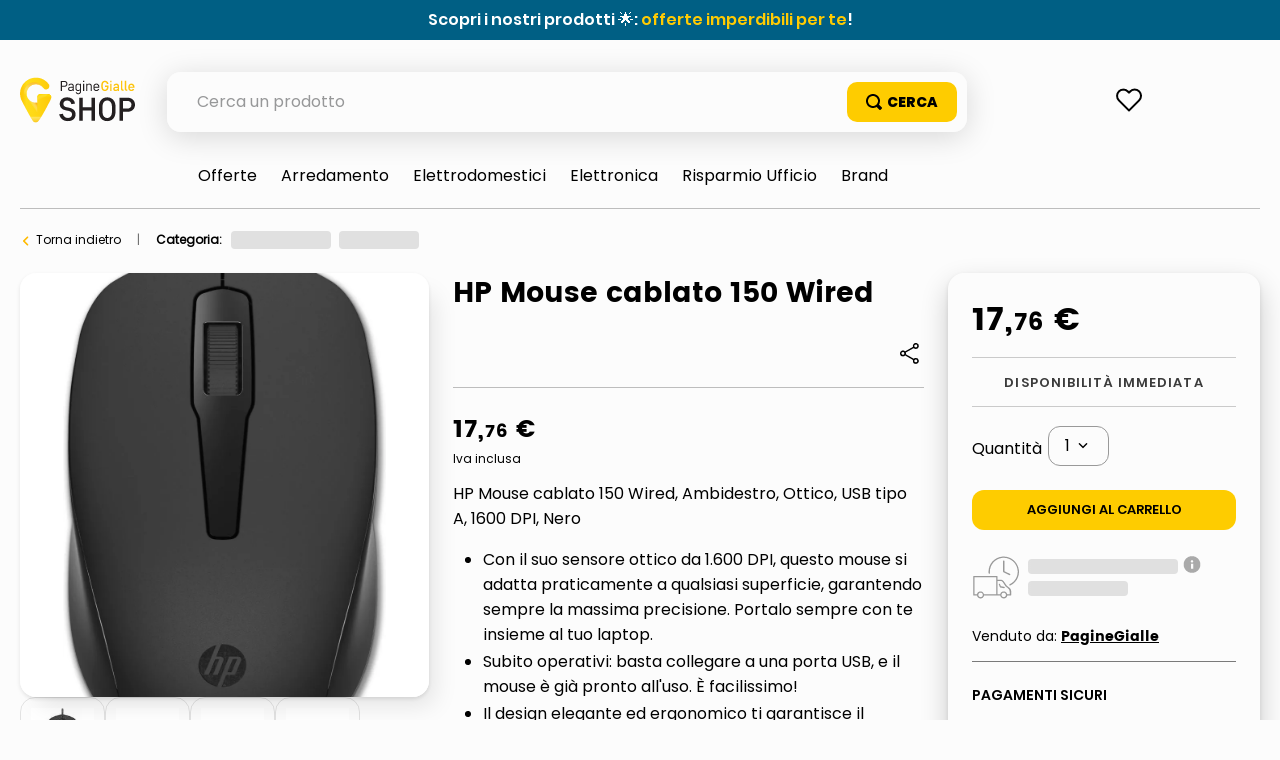

--- FILE ---
content_type: text/html; charset=utf-8
request_url: https://www.google.com/recaptcha/enterprise/anchor?ar=1&k=6LdV7CIpAAAAAPUrHXWlFArQ5hSiNQJk6Ja-vcYM&co=aHR0cHM6Ly9zaG9wLnBhZ2luZWdpYWxsZS5pdDo0NDM.&hl=it&v=N67nZn4AqZkNcbeMu4prBgzg&size=invisible&anchor-ms=20000&execute-ms=30000&cb=551s8c9px91e
body_size: 48652
content:
<!DOCTYPE HTML><html dir="ltr" lang="it"><head><meta http-equiv="Content-Type" content="text/html; charset=UTF-8">
<meta http-equiv="X-UA-Compatible" content="IE=edge">
<title>reCAPTCHA</title>
<style type="text/css">
/* cyrillic-ext */
@font-face {
  font-family: 'Roboto';
  font-style: normal;
  font-weight: 400;
  font-stretch: 100%;
  src: url(//fonts.gstatic.com/s/roboto/v48/KFO7CnqEu92Fr1ME7kSn66aGLdTylUAMa3GUBHMdazTgWw.woff2) format('woff2');
  unicode-range: U+0460-052F, U+1C80-1C8A, U+20B4, U+2DE0-2DFF, U+A640-A69F, U+FE2E-FE2F;
}
/* cyrillic */
@font-face {
  font-family: 'Roboto';
  font-style: normal;
  font-weight: 400;
  font-stretch: 100%;
  src: url(//fonts.gstatic.com/s/roboto/v48/KFO7CnqEu92Fr1ME7kSn66aGLdTylUAMa3iUBHMdazTgWw.woff2) format('woff2');
  unicode-range: U+0301, U+0400-045F, U+0490-0491, U+04B0-04B1, U+2116;
}
/* greek-ext */
@font-face {
  font-family: 'Roboto';
  font-style: normal;
  font-weight: 400;
  font-stretch: 100%;
  src: url(//fonts.gstatic.com/s/roboto/v48/KFO7CnqEu92Fr1ME7kSn66aGLdTylUAMa3CUBHMdazTgWw.woff2) format('woff2');
  unicode-range: U+1F00-1FFF;
}
/* greek */
@font-face {
  font-family: 'Roboto';
  font-style: normal;
  font-weight: 400;
  font-stretch: 100%;
  src: url(//fonts.gstatic.com/s/roboto/v48/KFO7CnqEu92Fr1ME7kSn66aGLdTylUAMa3-UBHMdazTgWw.woff2) format('woff2');
  unicode-range: U+0370-0377, U+037A-037F, U+0384-038A, U+038C, U+038E-03A1, U+03A3-03FF;
}
/* math */
@font-face {
  font-family: 'Roboto';
  font-style: normal;
  font-weight: 400;
  font-stretch: 100%;
  src: url(//fonts.gstatic.com/s/roboto/v48/KFO7CnqEu92Fr1ME7kSn66aGLdTylUAMawCUBHMdazTgWw.woff2) format('woff2');
  unicode-range: U+0302-0303, U+0305, U+0307-0308, U+0310, U+0312, U+0315, U+031A, U+0326-0327, U+032C, U+032F-0330, U+0332-0333, U+0338, U+033A, U+0346, U+034D, U+0391-03A1, U+03A3-03A9, U+03B1-03C9, U+03D1, U+03D5-03D6, U+03F0-03F1, U+03F4-03F5, U+2016-2017, U+2034-2038, U+203C, U+2040, U+2043, U+2047, U+2050, U+2057, U+205F, U+2070-2071, U+2074-208E, U+2090-209C, U+20D0-20DC, U+20E1, U+20E5-20EF, U+2100-2112, U+2114-2115, U+2117-2121, U+2123-214F, U+2190, U+2192, U+2194-21AE, U+21B0-21E5, U+21F1-21F2, U+21F4-2211, U+2213-2214, U+2216-22FF, U+2308-230B, U+2310, U+2319, U+231C-2321, U+2336-237A, U+237C, U+2395, U+239B-23B7, U+23D0, U+23DC-23E1, U+2474-2475, U+25AF, U+25B3, U+25B7, U+25BD, U+25C1, U+25CA, U+25CC, U+25FB, U+266D-266F, U+27C0-27FF, U+2900-2AFF, U+2B0E-2B11, U+2B30-2B4C, U+2BFE, U+3030, U+FF5B, U+FF5D, U+1D400-1D7FF, U+1EE00-1EEFF;
}
/* symbols */
@font-face {
  font-family: 'Roboto';
  font-style: normal;
  font-weight: 400;
  font-stretch: 100%;
  src: url(//fonts.gstatic.com/s/roboto/v48/KFO7CnqEu92Fr1ME7kSn66aGLdTylUAMaxKUBHMdazTgWw.woff2) format('woff2');
  unicode-range: U+0001-000C, U+000E-001F, U+007F-009F, U+20DD-20E0, U+20E2-20E4, U+2150-218F, U+2190, U+2192, U+2194-2199, U+21AF, U+21E6-21F0, U+21F3, U+2218-2219, U+2299, U+22C4-22C6, U+2300-243F, U+2440-244A, U+2460-24FF, U+25A0-27BF, U+2800-28FF, U+2921-2922, U+2981, U+29BF, U+29EB, U+2B00-2BFF, U+4DC0-4DFF, U+FFF9-FFFB, U+10140-1018E, U+10190-1019C, U+101A0, U+101D0-101FD, U+102E0-102FB, U+10E60-10E7E, U+1D2C0-1D2D3, U+1D2E0-1D37F, U+1F000-1F0FF, U+1F100-1F1AD, U+1F1E6-1F1FF, U+1F30D-1F30F, U+1F315, U+1F31C, U+1F31E, U+1F320-1F32C, U+1F336, U+1F378, U+1F37D, U+1F382, U+1F393-1F39F, U+1F3A7-1F3A8, U+1F3AC-1F3AF, U+1F3C2, U+1F3C4-1F3C6, U+1F3CA-1F3CE, U+1F3D4-1F3E0, U+1F3ED, U+1F3F1-1F3F3, U+1F3F5-1F3F7, U+1F408, U+1F415, U+1F41F, U+1F426, U+1F43F, U+1F441-1F442, U+1F444, U+1F446-1F449, U+1F44C-1F44E, U+1F453, U+1F46A, U+1F47D, U+1F4A3, U+1F4B0, U+1F4B3, U+1F4B9, U+1F4BB, U+1F4BF, U+1F4C8-1F4CB, U+1F4D6, U+1F4DA, U+1F4DF, U+1F4E3-1F4E6, U+1F4EA-1F4ED, U+1F4F7, U+1F4F9-1F4FB, U+1F4FD-1F4FE, U+1F503, U+1F507-1F50B, U+1F50D, U+1F512-1F513, U+1F53E-1F54A, U+1F54F-1F5FA, U+1F610, U+1F650-1F67F, U+1F687, U+1F68D, U+1F691, U+1F694, U+1F698, U+1F6AD, U+1F6B2, U+1F6B9-1F6BA, U+1F6BC, U+1F6C6-1F6CF, U+1F6D3-1F6D7, U+1F6E0-1F6EA, U+1F6F0-1F6F3, U+1F6F7-1F6FC, U+1F700-1F7FF, U+1F800-1F80B, U+1F810-1F847, U+1F850-1F859, U+1F860-1F887, U+1F890-1F8AD, U+1F8B0-1F8BB, U+1F8C0-1F8C1, U+1F900-1F90B, U+1F93B, U+1F946, U+1F984, U+1F996, U+1F9E9, U+1FA00-1FA6F, U+1FA70-1FA7C, U+1FA80-1FA89, U+1FA8F-1FAC6, U+1FACE-1FADC, U+1FADF-1FAE9, U+1FAF0-1FAF8, U+1FB00-1FBFF;
}
/* vietnamese */
@font-face {
  font-family: 'Roboto';
  font-style: normal;
  font-weight: 400;
  font-stretch: 100%;
  src: url(//fonts.gstatic.com/s/roboto/v48/KFO7CnqEu92Fr1ME7kSn66aGLdTylUAMa3OUBHMdazTgWw.woff2) format('woff2');
  unicode-range: U+0102-0103, U+0110-0111, U+0128-0129, U+0168-0169, U+01A0-01A1, U+01AF-01B0, U+0300-0301, U+0303-0304, U+0308-0309, U+0323, U+0329, U+1EA0-1EF9, U+20AB;
}
/* latin-ext */
@font-face {
  font-family: 'Roboto';
  font-style: normal;
  font-weight: 400;
  font-stretch: 100%;
  src: url(//fonts.gstatic.com/s/roboto/v48/KFO7CnqEu92Fr1ME7kSn66aGLdTylUAMa3KUBHMdazTgWw.woff2) format('woff2');
  unicode-range: U+0100-02BA, U+02BD-02C5, U+02C7-02CC, U+02CE-02D7, U+02DD-02FF, U+0304, U+0308, U+0329, U+1D00-1DBF, U+1E00-1E9F, U+1EF2-1EFF, U+2020, U+20A0-20AB, U+20AD-20C0, U+2113, U+2C60-2C7F, U+A720-A7FF;
}
/* latin */
@font-face {
  font-family: 'Roboto';
  font-style: normal;
  font-weight: 400;
  font-stretch: 100%;
  src: url(//fonts.gstatic.com/s/roboto/v48/KFO7CnqEu92Fr1ME7kSn66aGLdTylUAMa3yUBHMdazQ.woff2) format('woff2');
  unicode-range: U+0000-00FF, U+0131, U+0152-0153, U+02BB-02BC, U+02C6, U+02DA, U+02DC, U+0304, U+0308, U+0329, U+2000-206F, U+20AC, U+2122, U+2191, U+2193, U+2212, U+2215, U+FEFF, U+FFFD;
}
/* cyrillic-ext */
@font-face {
  font-family: 'Roboto';
  font-style: normal;
  font-weight: 500;
  font-stretch: 100%;
  src: url(//fonts.gstatic.com/s/roboto/v48/KFO7CnqEu92Fr1ME7kSn66aGLdTylUAMa3GUBHMdazTgWw.woff2) format('woff2');
  unicode-range: U+0460-052F, U+1C80-1C8A, U+20B4, U+2DE0-2DFF, U+A640-A69F, U+FE2E-FE2F;
}
/* cyrillic */
@font-face {
  font-family: 'Roboto';
  font-style: normal;
  font-weight: 500;
  font-stretch: 100%;
  src: url(//fonts.gstatic.com/s/roboto/v48/KFO7CnqEu92Fr1ME7kSn66aGLdTylUAMa3iUBHMdazTgWw.woff2) format('woff2');
  unicode-range: U+0301, U+0400-045F, U+0490-0491, U+04B0-04B1, U+2116;
}
/* greek-ext */
@font-face {
  font-family: 'Roboto';
  font-style: normal;
  font-weight: 500;
  font-stretch: 100%;
  src: url(//fonts.gstatic.com/s/roboto/v48/KFO7CnqEu92Fr1ME7kSn66aGLdTylUAMa3CUBHMdazTgWw.woff2) format('woff2');
  unicode-range: U+1F00-1FFF;
}
/* greek */
@font-face {
  font-family: 'Roboto';
  font-style: normal;
  font-weight: 500;
  font-stretch: 100%;
  src: url(//fonts.gstatic.com/s/roboto/v48/KFO7CnqEu92Fr1ME7kSn66aGLdTylUAMa3-UBHMdazTgWw.woff2) format('woff2');
  unicode-range: U+0370-0377, U+037A-037F, U+0384-038A, U+038C, U+038E-03A1, U+03A3-03FF;
}
/* math */
@font-face {
  font-family: 'Roboto';
  font-style: normal;
  font-weight: 500;
  font-stretch: 100%;
  src: url(//fonts.gstatic.com/s/roboto/v48/KFO7CnqEu92Fr1ME7kSn66aGLdTylUAMawCUBHMdazTgWw.woff2) format('woff2');
  unicode-range: U+0302-0303, U+0305, U+0307-0308, U+0310, U+0312, U+0315, U+031A, U+0326-0327, U+032C, U+032F-0330, U+0332-0333, U+0338, U+033A, U+0346, U+034D, U+0391-03A1, U+03A3-03A9, U+03B1-03C9, U+03D1, U+03D5-03D6, U+03F0-03F1, U+03F4-03F5, U+2016-2017, U+2034-2038, U+203C, U+2040, U+2043, U+2047, U+2050, U+2057, U+205F, U+2070-2071, U+2074-208E, U+2090-209C, U+20D0-20DC, U+20E1, U+20E5-20EF, U+2100-2112, U+2114-2115, U+2117-2121, U+2123-214F, U+2190, U+2192, U+2194-21AE, U+21B0-21E5, U+21F1-21F2, U+21F4-2211, U+2213-2214, U+2216-22FF, U+2308-230B, U+2310, U+2319, U+231C-2321, U+2336-237A, U+237C, U+2395, U+239B-23B7, U+23D0, U+23DC-23E1, U+2474-2475, U+25AF, U+25B3, U+25B7, U+25BD, U+25C1, U+25CA, U+25CC, U+25FB, U+266D-266F, U+27C0-27FF, U+2900-2AFF, U+2B0E-2B11, U+2B30-2B4C, U+2BFE, U+3030, U+FF5B, U+FF5D, U+1D400-1D7FF, U+1EE00-1EEFF;
}
/* symbols */
@font-face {
  font-family: 'Roboto';
  font-style: normal;
  font-weight: 500;
  font-stretch: 100%;
  src: url(//fonts.gstatic.com/s/roboto/v48/KFO7CnqEu92Fr1ME7kSn66aGLdTylUAMaxKUBHMdazTgWw.woff2) format('woff2');
  unicode-range: U+0001-000C, U+000E-001F, U+007F-009F, U+20DD-20E0, U+20E2-20E4, U+2150-218F, U+2190, U+2192, U+2194-2199, U+21AF, U+21E6-21F0, U+21F3, U+2218-2219, U+2299, U+22C4-22C6, U+2300-243F, U+2440-244A, U+2460-24FF, U+25A0-27BF, U+2800-28FF, U+2921-2922, U+2981, U+29BF, U+29EB, U+2B00-2BFF, U+4DC0-4DFF, U+FFF9-FFFB, U+10140-1018E, U+10190-1019C, U+101A0, U+101D0-101FD, U+102E0-102FB, U+10E60-10E7E, U+1D2C0-1D2D3, U+1D2E0-1D37F, U+1F000-1F0FF, U+1F100-1F1AD, U+1F1E6-1F1FF, U+1F30D-1F30F, U+1F315, U+1F31C, U+1F31E, U+1F320-1F32C, U+1F336, U+1F378, U+1F37D, U+1F382, U+1F393-1F39F, U+1F3A7-1F3A8, U+1F3AC-1F3AF, U+1F3C2, U+1F3C4-1F3C6, U+1F3CA-1F3CE, U+1F3D4-1F3E0, U+1F3ED, U+1F3F1-1F3F3, U+1F3F5-1F3F7, U+1F408, U+1F415, U+1F41F, U+1F426, U+1F43F, U+1F441-1F442, U+1F444, U+1F446-1F449, U+1F44C-1F44E, U+1F453, U+1F46A, U+1F47D, U+1F4A3, U+1F4B0, U+1F4B3, U+1F4B9, U+1F4BB, U+1F4BF, U+1F4C8-1F4CB, U+1F4D6, U+1F4DA, U+1F4DF, U+1F4E3-1F4E6, U+1F4EA-1F4ED, U+1F4F7, U+1F4F9-1F4FB, U+1F4FD-1F4FE, U+1F503, U+1F507-1F50B, U+1F50D, U+1F512-1F513, U+1F53E-1F54A, U+1F54F-1F5FA, U+1F610, U+1F650-1F67F, U+1F687, U+1F68D, U+1F691, U+1F694, U+1F698, U+1F6AD, U+1F6B2, U+1F6B9-1F6BA, U+1F6BC, U+1F6C6-1F6CF, U+1F6D3-1F6D7, U+1F6E0-1F6EA, U+1F6F0-1F6F3, U+1F6F7-1F6FC, U+1F700-1F7FF, U+1F800-1F80B, U+1F810-1F847, U+1F850-1F859, U+1F860-1F887, U+1F890-1F8AD, U+1F8B0-1F8BB, U+1F8C0-1F8C1, U+1F900-1F90B, U+1F93B, U+1F946, U+1F984, U+1F996, U+1F9E9, U+1FA00-1FA6F, U+1FA70-1FA7C, U+1FA80-1FA89, U+1FA8F-1FAC6, U+1FACE-1FADC, U+1FADF-1FAE9, U+1FAF0-1FAF8, U+1FB00-1FBFF;
}
/* vietnamese */
@font-face {
  font-family: 'Roboto';
  font-style: normal;
  font-weight: 500;
  font-stretch: 100%;
  src: url(//fonts.gstatic.com/s/roboto/v48/KFO7CnqEu92Fr1ME7kSn66aGLdTylUAMa3OUBHMdazTgWw.woff2) format('woff2');
  unicode-range: U+0102-0103, U+0110-0111, U+0128-0129, U+0168-0169, U+01A0-01A1, U+01AF-01B0, U+0300-0301, U+0303-0304, U+0308-0309, U+0323, U+0329, U+1EA0-1EF9, U+20AB;
}
/* latin-ext */
@font-face {
  font-family: 'Roboto';
  font-style: normal;
  font-weight: 500;
  font-stretch: 100%;
  src: url(//fonts.gstatic.com/s/roboto/v48/KFO7CnqEu92Fr1ME7kSn66aGLdTylUAMa3KUBHMdazTgWw.woff2) format('woff2');
  unicode-range: U+0100-02BA, U+02BD-02C5, U+02C7-02CC, U+02CE-02D7, U+02DD-02FF, U+0304, U+0308, U+0329, U+1D00-1DBF, U+1E00-1E9F, U+1EF2-1EFF, U+2020, U+20A0-20AB, U+20AD-20C0, U+2113, U+2C60-2C7F, U+A720-A7FF;
}
/* latin */
@font-face {
  font-family: 'Roboto';
  font-style: normal;
  font-weight: 500;
  font-stretch: 100%;
  src: url(//fonts.gstatic.com/s/roboto/v48/KFO7CnqEu92Fr1ME7kSn66aGLdTylUAMa3yUBHMdazQ.woff2) format('woff2');
  unicode-range: U+0000-00FF, U+0131, U+0152-0153, U+02BB-02BC, U+02C6, U+02DA, U+02DC, U+0304, U+0308, U+0329, U+2000-206F, U+20AC, U+2122, U+2191, U+2193, U+2212, U+2215, U+FEFF, U+FFFD;
}
/* cyrillic-ext */
@font-face {
  font-family: 'Roboto';
  font-style: normal;
  font-weight: 900;
  font-stretch: 100%;
  src: url(//fonts.gstatic.com/s/roboto/v48/KFO7CnqEu92Fr1ME7kSn66aGLdTylUAMa3GUBHMdazTgWw.woff2) format('woff2');
  unicode-range: U+0460-052F, U+1C80-1C8A, U+20B4, U+2DE0-2DFF, U+A640-A69F, U+FE2E-FE2F;
}
/* cyrillic */
@font-face {
  font-family: 'Roboto';
  font-style: normal;
  font-weight: 900;
  font-stretch: 100%;
  src: url(//fonts.gstatic.com/s/roboto/v48/KFO7CnqEu92Fr1ME7kSn66aGLdTylUAMa3iUBHMdazTgWw.woff2) format('woff2');
  unicode-range: U+0301, U+0400-045F, U+0490-0491, U+04B0-04B1, U+2116;
}
/* greek-ext */
@font-face {
  font-family: 'Roboto';
  font-style: normal;
  font-weight: 900;
  font-stretch: 100%;
  src: url(//fonts.gstatic.com/s/roboto/v48/KFO7CnqEu92Fr1ME7kSn66aGLdTylUAMa3CUBHMdazTgWw.woff2) format('woff2');
  unicode-range: U+1F00-1FFF;
}
/* greek */
@font-face {
  font-family: 'Roboto';
  font-style: normal;
  font-weight: 900;
  font-stretch: 100%;
  src: url(//fonts.gstatic.com/s/roboto/v48/KFO7CnqEu92Fr1ME7kSn66aGLdTylUAMa3-UBHMdazTgWw.woff2) format('woff2');
  unicode-range: U+0370-0377, U+037A-037F, U+0384-038A, U+038C, U+038E-03A1, U+03A3-03FF;
}
/* math */
@font-face {
  font-family: 'Roboto';
  font-style: normal;
  font-weight: 900;
  font-stretch: 100%;
  src: url(//fonts.gstatic.com/s/roboto/v48/KFO7CnqEu92Fr1ME7kSn66aGLdTylUAMawCUBHMdazTgWw.woff2) format('woff2');
  unicode-range: U+0302-0303, U+0305, U+0307-0308, U+0310, U+0312, U+0315, U+031A, U+0326-0327, U+032C, U+032F-0330, U+0332-0333, U+0338, U+033A, U+0346, U+034D, U+0391-03A1, U+03A3-03A9, U+03B1-03C9, U+03D1, U+03D5-03D6, U+03F0-03F1, U+03F4-03F5, U+2016-2017, U+2034-2038, U+203C, U+2040, U+2043, U+2047, U+2050, U+2057, U+205F, U+2070-2071, U+2074-208E, U+2090-209C, U+20D0-20DC, U+20E1, U+20E5-20EF, U+2100-2112, U+2114-2115, U+2117-2121, U+2123-214F, U+2190, U+2192, U+2194-21AE, U+21B0-21E5, U+21F1-21F2, U+21F4-2211, U+2213-2214, U+2216-22FF, U+2308-230B, U+2310, U+2319, U+231C-2321, U+2336-237A, U+237C, U+2395, U+239B-23B7, U+23D0, U+23DC-23E1, U+2474-2475, U+25AF, U+25B3, U+25B7, U+25BD, U+25C1, U+25CA, U+25CC, U+25FB, U+266D-266F, U+27C0-27FF, U+2900-2AFF, U+2B0E-2B11, U+2B30-2B4C, U+2BFE, U+3030, U+FF5B, U+FF5D, U+1D400-1D7FF, U+1EE00-1EEFF;
}
/* symbols */
@font-face {
  font-family: 'Roboto';
  font-style: normal;
  font-weight: 900;
  font-stretch: 100%;
  src: url(//fonts.gstatic.com/s/roboto/v48/KFO7CnqEu92Fr1ME7kSn66aGLdTylUAMaxKUBHMdazTgWw.woff2) format('woff2');
  unicode-range: U+0001-000C, U+000E-001F, U+007F-009F, U+20DD-20E0, U+20E2-20E4, U+2150-218F, U+2190, U+2192, U+2194-2199, U+21AF, U+21E6-21F0, U+21F3, U+2218-2219, U+2299, U+22C4-22C6, U+2300-243F, U+2440-244A, U+2460-24FF, U+25A0-27BF, U+2800-28FF, U+2921-2922, U+2981, U+29BF, U+29EB, U+2B00-2BFF, U+4DC0-4DFF, U+FFF9-FFFB, U+10140-1018E, U+10190-1019C, U+101A0, U+101D0-101FD, U+102E0-102FB, U+10E60-10E7E, U+1D2C0-1D2D3, U+1D2E0-1D37F, U+1F000-1F0FF, U+1F100-1F1AD, U+1F1E6-1F1FF, U+1F30D-1F30F, U+1F315, U+1F31C, U+1F31E, U+1F320-1F32C, U+1F336, U+1F378, U+1F37D, U+1F382, U+1F393-1F39F, U+1F3A7-1F3A8, U+1F3AC-1F3AF, U+1F3C2, U+1F3C4-1F3C6, U+1F3CA-1F3CE, U+1F3D4-1F3E0, U+1F3ED, U+1F3F1-1F3F3, U+1F3F5-1F3F7, U+1F408, U+1F415, U+1F41F, U+1F426, U+1F43F, U+1F441-1F442, U+1F444, U+1F446-1F449, U+1F44C-1F44E, U+1F453, U+1F46A, U+1F47D, U+1F4A3, U+1F4B0, U+1F4B3, U+1F4B9, U+1F4BB, U+1F4BF, U+1F4C8-1F4CB, U+1F4D6, U+1F4DA, U+1F4DF, U+1F4E3-1F4E6, U+1F4EA-1F4ED, U+1F4F7, U+1F4F9-1F4FB, U+1F4FD-1F4FE, U+1F503, U+1F507-1F50B, U+1F50D, U+1F512-1F513, U+1F53E-1F54A, U+1F54F-1F5FA, U+1F610, U+1F650-1F67F, U+1F687, U+1F68D, U+1F691, U+1F694, U+1F698, U+1F6AD, U+1F6B2, U+1F6B9-1F6BA, U+1F6BC, U+1F6C6-1F6CF, U+1F6D3-1F6D7, U+1F6E0-1F6EA, U+1F6F0-1F6F3, U+1F6F7-1F6FC, U+1F700-1F7FF, U+1F800-1F80B, U+1F810-1F847, U+1F850-1F859, U+1F860-1F887, U+1F890-1F8AD, U+1F8B0-1F8BB, U+1F8C0-1F8C1, U+1F900-1F90B, U+1F93B, U+1F946, U+1F984, U+1F996, U+1F9E9, U+1FA00-1FA6F, U+1FA70-1FA7C, U+1FA80-1FA89, U+1FA8F-1FAC6, U+1FACE-1FADC, U+1FADF-1FAE9, U+1FAF0-1FAF8, U+1FB00-1FBFF;
}
/* vietnamese */
@font-face {
  font-family: 'Roboto';
  font-style: normal;
  font-weight: 900;
  font-stretch: 100%;
  src: url(//fonts.gstatic.com/s/roboto/v48/KFO7CnqEu92Fr1ME7kSn66aGLdTylUAMa3OUBHMdazTgWw.woff2) format('woff2');
  unicode-range: U+0102-0103, U+0110-0111, U+0128-0129, U+0168-0169, U+01A0-01A1, U+01AF-01B0, U+0300-0301, U+0303-0304, U+0308-0309, U+0323, U+0329, U+1EA0-1EF9, U+20AB;
}
/* latin-ext */
@font-face {
  font-family: 'Roboto';
  font-style: normal;
  font-weight: 900;
  font-stretch: 100%;
  src: url(//fonts.gstatic.com/s/roboto/v48/KFO7CnqEu92Fr1ME7kSn66aGLdTylUAMa3KUBHMdazTgWw.woff2) format('woff2');
  unicode-range: U+0100-02BA, U+02BD-02C5, U+02C7-02CC, U+02CE-02D7, U+02DD-02FF, U+0304, U+0308, U+0329, U+1D00-1DBF, U+1E00-1E9F, U+1EF2-1EFF, U+2020, U+20A0-20AB, U+20AD-20C0, U+2113, U+2C60-2C7F, U+A720-A7FF;
}
/* latin */
@font-face {
  font-family: 'Roboto';
  font-style: normal;
  font-weight: 900;
  font-stretch: 100%;
  src: url(//fonts.gstatic.com/s/roboto/v48/KFO7CnqEu92Fr1ME7kSn66aGLdTylUAMa3yUBHMdazQ.woff2) format('woff2');
  unicode-range: U+0000-00FF, U+0131, U+0152-0153, U+02BB-02BC, U+02C6, U+02DA, U+02DC, U+0304, U+0308, U+0329, U+2000-206F, U+20AC, U+2122, U+2191, U+2193, U+2212, U+2215, U+FEFF, U+FFFD;
}

</style>
<link rel="stylesheet" type="text/css" href="https://www.gstatic.com/recaptcha/releases/N67nZn4AqZkNcbeMu4prBgzg/styles__ltr.css">
<script nonce="V-yEfL7N0OLdiXNH8b2FTg" type="text/javascript">window['__recaptcha_api'] = 'https://www.google.com/recaptcha/enterprise/';</script>
<script type="text/javascript" src="https://www.gstatic.com/recaptcha/releases/N67nZn4AqZkNcbeMu4prBgzg/recaptcha__it.js" nonce="V-yEfL7N0OLdiXNH8b2FTg">
      
    </script></head>
<body><div id="rc-anchor-alert" class="rc-anchor-alert"></div>
<input type="hidden" id="recaptcha-token" value="[base64]">
<script type="text/javascript" nonce="V-yEfL7N0OLdiXNH8b2FTg">
      recaptcha.anchor.Main.init("[\x22ainput\x22,[\x22bgdata\x22,\x22\x22,\[base64]/[base64]/MjU1Ong/[base64]/[base64]/[base64]/[base64]/[base64]/[base64]/[base64]/[base64]/[base64]/[base64]/[base64]/[base64]/[base64]/[base64]/[base64]\\u003d\x22,\[base64]\x22,\x22wpDClcKeczU+wpzCkEfDtmg8wrzCmcKiwoMSPMKHw4dfCcKewqMxIMKbwrDCpsKsaMO0PMKuw5fCjX/Di8KDw7oWZ8OPOsKWRsOcw7nCgMOpCcOiUCLDvjQGw65Bw7LDnMORJcOoOMOJJsOaNmEYVSvCjQbCi8K9Fy5Ow5cvw4fDhXxXKwLCuiFodsO2FcOlw5nDm8Ofwo3CpC7CtWrDmmxww5nCphfCrsOswo3Dvj/Dq8K1wrtiw6d/w5IQw7Q6ByXCrBfDnkMjw5HCuwpCC8O6woEgwp5ECMKbw6zCq8OiPsK9wonDqA3CmjbCtjbDlsKOKyUuwoNxWXI9wpTDono6MhvCk8KOK8KXNULDrMOER8OCaMKmQ3jDliXCrMOEZ0smbMOqc8KRwo7DoX/Ds0s3wqrDhMOkbcOhw53CiVnDicODw63DhMKALsOXwqvDoRRxw5ByI8KSw7PDmXdXc23DiDp3w6/CjsKYRsO1w5zDksKQCMK0w4BxTMOhYsKAIcK7J1Ygwplswot+woRawrPDhmRowpxRQUTChEwzwovDisOUGTw1f3FIWSLDhMO2wonDoj5Pw7kgHx9jAnBPwpk9W1A4IU04Ck/ChDxTw6nDpxLCjcKrw53Ch3x7LngCwpDDiFzCpMOrw6Zgw7xdw7XDoMKawoMvaBLCh8K3woAfwoRnwp3CmcKGw4rDp1VXezRKw6xVLGAhVAvDpcKuwrtUW3dGd0k/wq3Ct3TDt2zDpQrCuC/DncK3Xjouw4vDug18w7/Ci8OIKg/Dm8OHSsKhwpJnYcKiw7RFBiTDsH7DqEbDlEpnwplhw7cHX8Kxw6kiwrpBIj5Iw7XCpgrDqEU/[base64]/Dl8KnLinCnTPDpWFGw4fChMOXw7YhwqDCtlTDnnDDuyVsSF82JsKbdcO1Y8Kxw540wocJDSDDmngTw4dZD37DisOIwpxjRsKCwq88SW0Swrl/[base64]/[base64]/J8O1NMK/wqLClhApw6fDm8KaAsKrw5l7W8OWeSJ+NlFGw7liwpdbOsOGNELDlCIgNMOJwprDu8KjwrspKxXDmsOTUG5eccOiwoPChsKfw7LDtsKXwqDDl8Onw5fCo05zbcK/wr0kex0Ow4XDlhvDlcOWw6HDisOTfsKbwonCmsKFwq3Cqxhqwq8hWsOQwql9w7EHw7nDtsOUCmfCpHjCuih2wrQHIcO/w4jDrcKHQ8K+w6vCqMK1w5h0PTXDpcK9wo3DqMO7W3nCu3V+wrLDoXA5w4XCkyzCiFUAJHhuUMONY1JlXVXDkmPCv8Knw7TCisOdVxHClFDCpxQ9SCLCj8Ojw6wfw79zwqltwox/MyvCqFbCjcO7BsOjesK7VQJ6woDCvHlUw4vCtlfDvcKeQ8ONPjTCtMOfw63Dm8Kuw4dSw6rCnMOrw6LCr1h9w6tFaFHCkMKRw5bDrMODfidZZAMYwp96e8OWwoUfEcKXwp/CtMOZwrfDh8KtwoV/w77Do8Onw4luwq5uwrPCgxVRWMKvfHx1wqfDvcORwqtXw55Cw7HDoiIWdcKjGMKCNEw4Fkh1Jy0gUxTCqUfDsxHCuMKnwrk0wr3DhcOdXCg/bCNBwrlSIMOvwovDjsO0wrRdbMKJw6oMWMOMw4ImVMOnGkjCnsKpfxDCm8O1Ems1E8Ojw5xIc0NLAXrDlcOAXVIsBmPCmkMYw7jCpU9/wrfCnhDDoy1Dw6PCosKldjPCuMOqdcK3wrdZT8ObwpR2w6BAwpvCq8O5woQEdyLDpMOsMnMjwq3CuCF6G8OmND3DrWQRQGDDlsKtZX7CqcOpw719woTCiMK5AMOiUiLDmMOjAnxfKXUnc8OyOmMpw5pWFcO2w5XCrW5OBEDClz/CgDoGccKqwo9vV2E/VDXCjsKcw5kWB8KMd8OWdDJyw6Ruw6/ClwjCqMKyw43DucKyw7/DvRo0wpjCnU88wqvDv8KJacKuw6jCkcK3UmjDq8K6YMK5DsKDw7pCC8OHQHvDhcKjID3Dh8OTwo/DlsO0JsKOw67DpWbCuMOUUMKOwpsjLzLDs8O2GsObwqt1wpdvw4MnMsKedVdawr9Yw4giP8KSw47Dq2gsQcOcbwB8wrTDnsOvwqIZw4sZw6wfwqHDg8KZY8OGVsOjwqR+wo/CnFjCtsO7KEpYYsOCSMKcfl9wVUvCv8Ood8KKw58FD8K1wrRmwrZywqxDdMKjwpzClsOPwp4TDMKCSsOiTz/Dp8KbwqHDt8K2wp/Cjl5tB8KjwrzCmG4zwpDCvMOUFcOhwrvCqsOtfi1QwpLCiWA/wozCnsOtYX8oDMO7bgDCpMOYwp/CiFxcEMKeJ0DDlcKFcj8eSMObTUlNwrHCvGFewoVeAHfCjcKWwonDvcOGw7/DhMOjaMOnw67CtsKNEMOOw7/DqsKjwpbDr1lIKsOGwozCosOQw4c/GRcLbcO3w6XDrBtZw4ZUw5LDlhJVwo3Dk17CmMKNwr3Du8KfwoXCr8KvVsOhA8O0esOsw7hzwpdOw4pWw7PCmcO7w6sfZsK0YVfCvgLCuAbDtMOZwr/CnnTDusKFajFWWAnCvHXDrsOZBsK0YyXCo8KiK3ItDMOqKnDCksKbCMO3w7pHbUIcw6jDocKwwrXDigY1wqHDhcKVLcKkGMOkWz/Dq2NwVAnDomzDqiPDojAywpZWI8Kcw5d3UsOIS8KILMOGwpZyIxvDt8KSw6JsGsOmw58fwo/Cn0t7w7fDpmpjUUYEFEbChMOkw605wr/DgMOrw5BHw4LDhFQlw74ObMO6PMOpScKJw43CmcK8NkfCuGESw4Epwpocw4UFw6FmaMOYw7HCjmJzPcOhBX7DncKgMznDmX95dWDDgCPDh2TDjMKdwp5MwrBKdC/DkSBSwobDn8Kew61FOMKuJzLCpiHCkMK7w40/WsOjw4lcc8OewqDCncKuw4PDtMKjwppkw4spUcOWwpIMw6LCqzlIOsOqw6/CkSZVwo7CgsKfNlZYw6xYwpDCucOowr8NI8OpwpoZwr7DscO8IcKyMsOvw5g/OjjCnMKrw6JMDEjDpG/[base64]/w6gDw5nCncKEwrwaMcKDw6Q7w4nClBMETiI2w6rCj0snw7vDkMKcdcOHw41dLMOSL8OowpYAwq/Do8OlwqzDhS7CkQXDqAjDqgHCh8OdakjDs8Onw4hvZnTDlTrCjUDDrzTDjSUjwoTCvsK1IHswwrcMw63DiMOTwq0xNMKjccOWwplFwo1hBcOnw7HCu8Kpw5VbJMKoYyrCoGzDi8OHZg/Dj21fXMOlwp0+wonCj8KjG3DCrQkVYsKtM8KxDAkew44wEsOwIMOVVcO9w7FswrpTcMOTwo4lBQx4wqtsSsOuwqgQw7lxw4LDskZPOcOLw54lw6Iqw4nCksObwrTCnsO6VcKRcgscw54+esOGwr/DtSjCr8KswpzCgsKcABzDpUTCpcKvYcO8Lk1dC28Sw4zDpMOaw6UbwqFew7RUw7xHDnxnNkcBwp/CpUoGCMOpwr3DosKSeCbDtcKORk8MwoRqLcObwrzDksOiw751WXkVwrd9YcK8MDvDnsKEw5cqw4rDmcOeBMKgIcOjQsO6O8Kdw7nDk8O7w73DggjChsOvdsOKwp4CNnXCuSLCqsOlwq7CgcOYw5LDmm7CvcKtwrkHUsOgasK7YCUJw6NRwocoWHduEMONVGTDvz/Cg8KqUzbCqmzDpTsFS8O2w7XCi8OFw4VMw5w5w6xcZ8OMe8KecsKAwoEce8KYw4cSMgLCncOnacKUwojClsODKMKuDyPCtFUXw69GbBXCnAEWIsK6woHDrz3DkTRlNMO3XlbCiSnCm8OaNcO/[base64]/SmYZw5nCo8KTXsODwo3DnHliA8KAw4HCvsOQe3XDvsO4esKDw67DvMKce8OqC8OBwprCj1sqw6Qlwp/Ds09HbMKfaWxAw6nCrCHCjcKUf8OZbcOrw4nCu8O7QsKnwoPDoMONwpcdcBBWwrPCrsKowrd5aMO7KsOkwp9gJ8KFwqcQwrnCssO2IcKOw7/DqsKNJEbDqDnDnMKfw6DCuMKLalJwLcOmBsOlwqp5wpE/D2ELCjV0wr3CiUrCvcKGfhbDkmPClk0ubEfDozMTD8K0WsO3Jn7CqW3DtsKJwrVbwoJQNBrCuMOuwpdZOyfClRTDnikkGMOdwobDgi5ZwqTCosKRZgMsw4nCrMOTc3/Cmkoww4dkVcKNWcKjwpHDk1XDjMOxwqLCucK4w6FCaMOkwpzCujUWw5vDgMKCZwHCpToNJzPClFrDl8OCw4hqLmXDpW/DrsKewpUVwpzDoWfDjiJcwqPCpDjCqMOPHkYFG2jCk2XCh8O5wqDCpsKebXTCrXDDhcOiTcOWw4nCgC5Pw48IGsK0RCFJXMOKw70LwqnDq0FSc8KLARIKwpnCrcO+wq/DmcO3w4TCgcK+w5sQPsKEwpxtwoTCoMKjImEuwoPDt8KNwrbCr8KgZ8K0w6gMBHtKw6oXwqxzGkx9wr88I8KTw7gpGh/[base64]/wrdsEsKawpHDgcKXSsKGw6vDncOvKSQ2wrzDrMO/CcO0VsKrwo4UVcONBcKNw7FiKMKARhIPwoHDjsOrNS5+L8K2wpHDtjhuU3bCqsOSBMORbE1RQE7Dl8O0DxMePWYTUMKtVXzDgsOkd8KQMsOYwo3CgcOLb3jCgnBowrXDoMOSwrXCq8O0SwrDq3DDusOBw5g9agLCrMOSw7fCg8K/LMKTw4FlNiLCr1lxI0jDpcOaTkHDqFTDt1lDwrNRBzLCulF2w4HDuDhxwrLCnsODwofCggTDgsOSw4JYwqDCicOIw6odwpF/wpjDvEvCgMOPIRY3csKETwY1N8KJwqzCuMKDwo7Cn8Kww4DDmcK5c1DCoMOmwoLDuMOzOXAtw5wnByVFHcOvdsOZS8KBwoxJw6dHMAxew6fDngxRw5cnw5LCvDoBwpvCgMOJwpfCoTxtLiFgXCXCisKILj4TwppafMOLw5ppcMONa8K4w4rDtAXDh8Oiwr7Cslh3wp/DoRTCnsKiR8KFw5vCiUhaw4VtBcKYw4VVG2bCp0xBYsOLwpbDk8ORw5HCrV9Vwqc/BiTDpA3Dq1fDm8ONQV8zw7DCjsKgw4fDp8KHwrfDkMOoJzzChsKJwpvDklULwqfCoWLDk8KoVcK4wqHCksKGUh3DnmvCr8KeNMKWwqXDu1Q8w7vCrcOww551HsKPPmLCs8O+TWN2w6fDkAkbYsO0woEFecOww4sLwowLw69BwoA/[base64]/CtSQrS8K0w5DCtmRWLlnDo1TDiHE5wolqLMKcw4zCpMKVCRFSw4LCtHnDlB10wogyw6zCtkA+XQI4woLCosKmdcKZAj/CvmXDkMKhwq/[base64]/DkhHDusKBIyrCrsKYwr7Csn4rcMK+e8Kww5MsZsOnwq/[base64]/CgGHDgUDDonISAsOVS8O2wo3CmMOIwrrDkA/[base64]/CjmPCgRIowplmw6HDqcKrw4vCrkrDtMKDwq/[base64]/DpHLClsKcEcK/[base64]/w7xNw4UwLsK3AcKgKsKSGS3DumXClMOpJmZDw7N7wodQwoTDgnsAZlUbTMOsw4ltSzfCicKSUsOlH8K/w74cw57DmALDmVzCpX7Cg8K7P8KkWlZLSG93e8K1S8O2RMODEVIzw7fCpErDocKPfMKIwrLCu8Ojwq1xS8KjwrDCpiXCq8OQwp7CsBB+wqhQw67Cg8Kew7/ClifDt1s7wqnCjcKlw58mwqXDiGswwpPClHd0YsOvM8Oyw6xvw7Zbw73Cs8OSPhxfw7BXw4LCgGLCmn/CtUHDgUgpw4VyQMK3c1jDgDYyeEwKYMKswrLCkgtnw6/DpsOnw47DoEpbBgE1w6HDp3fDnl0pNQRdYMKkwoYGbMOLw6rDgVgPN8OXwpDCosKacMKVJcOnwocVccOkXkoSR8O9w7PChMKLwrVGw5wRQyzDpSbDusKFw7PDrMOxcU5QV18qTGXDglfCjB/[base64]/Co8OEwozCvmBnwrsGS8Kow6cPBMO1LQ3Dvn/ClBMtJsKTTHrDhsKQwrrCohfDpxvCrsKuRXdxwrDCgRrCqXXChh5WB8KkRsOIJ2DCvcKowoTDu8K4XT3Ch2ceAsORMcOtwoshwq7Cu8KCb8K1w5DCqDzCpxrCnnQocsO4CAh3wpHDhgpIdcKlwovCoUrCrioswr5cwpsRMU7CpmLDr27DoCnDn0/[base64]/DyvDqVrCvcKEOCLCicOhw7vDlEEQwph2w7xUEMKTCkl3TSgGw5VRwqTCsismSMOpNMKub8O5w4vCtsOLIiTChsO6UcKYG8KrwqMzw5lyw7bCmMOxw6pcwoDDvMONwq4xwoPCsFHCkiFdwp0SwpUEw6LDiHoHdsKVw4zCqcObYH0dW8OXw7R4w67Cpns/wrHDqcOuwqPCkcKuwoHCv8KGEcKGwrsBwrotwrpSw5HDsSwKw6DCiCjDk0zDlTtZW8Ocwrhlw7AiAcO8wqTDk8KzahnCqgoVdx7CksObI8K4woPDpB/CiWYxYMKgw6x4w4lqL24fw7XDmsKcQ8OcTsKtwqROwrXDu0/DhMKjYhTDhALCtsOQw5xseRDCgk0GwoY/w7A9GhLDs8Ksw5BRN3rCsMKiTTbDsGk6wp3ChhfCh0DCuRULwobDkwrDvhdfDHlMw7bCiDvCvsK1WgpmRMOgL3vCvcOKw4XDqTjCg8KHQUdXw65UwrtGTDTChjbDl8KPw4Ajw7XChjvDmAhlwpPDsxhPNlYlwrsfwr/DhsOQw4Mlw7F5Z8OyVHETIwgDb3bCrMOzw7w6wqQAw57DmcOBDcKGecKwAWbCpWjDo8OiYR5hPmFSw5pxG3vDt8OWXcKrwrTDkVfCk8KewpLDj8KSwpnDqiDCicKaCXnDr8K4wo7Dq8KTw4/DocOEGAjCsXPDisOqw73CkMOVY8KZw57DsBlOIxkBV8Omd0YmEsOyOcOSClxQwrTChsOUV8KlWWkFwofDo2UOwqYkLMKvw5/Cjy4fw6srU8Kkw6fCtMOTwo/Ck8KRDsObSDtIEwvDpcO0w6g2wr5saHMww6HDtlzDucKpwpXChMOtwqPDg8OqwrMRf8KrRQbCq2TDqcOBwqBGKsK8Z2rChzPCgMO/w5jDjcKPd2DCjcOfM3PDvS0jAsKTwqbCp8Ofwok9IREIWVHCqsOfwroWT8KgKVfDsMO/S2fCo8O0w5lEd8KAAcKCWsKGZMK/wpBPwoLCkFEFw7VZw7bCgh1AwqHDrXw3wq/[base64]/DlMKfwoc0w5JiPkzCr8K/w6LDisOlRMODJcO2wo5Tw41scxvDvMKYwp3CkXEffmzDrsOQUsKvwqdkwqDCv21iE8OMJcKaYlDCmxI4HCXDinnDvsK5wr0/[base64]/CqXh0woIjE0vCh2JXw4PClcKGw7xaDVvCsXzDi8KtKcKuwrDDrksTHMOlwpLDgsKrFWoFwo/CgMOhTcOXwqbDtSTCinUbT8KAwpHCi8OsYsK2woVPw5cwJ3TDrMKAYxh+AifCgwvDjMKTwo/DmsOOw6rCrsOMU8Kbwq7CpUPDqCbDvkYNwoLDlMKlfMKbDsKtE19dwoA2wrE/eRHDngtUw6DCiG3Csxxxw5zDoRLDoxx0w4rDpXUsw5k9w5XDjj/CnDodw5rCuSBDNW83VQTDjRkHDsOjXnHCpcOgAcO4w4JkD8KVwqrCiMOSw4TCqQ/CplAcJ3g2Mmg8wrnDg2EbeifCk01wwr7CucOHw65TM8Ovw43Dh14zLsKwGynCllXDhlgJw4jDh8K7KxVvw7/DpQvCo8OrEcKZw7cXwps5wosmFcO7QMK7wpDDtMOPHwRWwovDoMONw7M6TcOIw53CjB3Dn8OQw4sCw6zDmcONwrXCq8KOwpDDrcKtw7AKw5nCtcOrM24sR8Olw6XDsMK0wooNGjtuwrxWYWvChwLDnMOKw77CkcKldcK1bAzCgFUQwpo9w4l/woXCkgnDkcOdfRbDiWDDrsKiwpvDvxvDgGPCisOtwr1uKQnCuE8cwrAAw5dYw5lkCMOYFRlMw7fCqsK2w4/Ciz7CtDrCtkvCm0DCgEd3AsKRXl9uIMOfwqjClBNmw57CigrCssKsJ8K4LQfChsKdw4rCgg/CmTUbw5TCmSMOXmdOwod8T8O2SMKDw7bDgXjCk2fDqMKLeMOkSB9IQkE4wqXDo8OGw5/CgUEdTg7CjEUuIsOCXCdZRwbDl27DgQ02wogbwpkpacKzwqBgw4wCwrdCLMOEVjAXMyfChH/ChB8IXxAZXBfDpMK3w48+w4DDksOFw7RzwqnCssKIDg9ewoDCog7Dr1BHcMOwOMKsw4fCgsORwoLCmMOFf2rDmMOjTX/DiRV8XzVewql1w5chw4fChcO5w7bCt8K2w5YaGxfCrl8RwrbDtcKkcz5Aw793w4VNw4DCuMKAw4fDicOQRmlBw6kPw79bWgzCvMK5wrIrwrx/wplIQyfDg8KRBhI/JhHCtMKkE8OiwqXDlcObasKww6kpIcO+wpMcwqTDssKtVn8ewoYhw5pcwrMWwrjDo8KkAcOlwr18UVPCvE8PwpMwWR1ZwqoHw7HCt8O8wp7Ci8ODw6kjwq4ACXnCosORwpLCrT/Dh8OYM8OVwrjCgMO2fMOKScOQFnfDncKLVynDqcKzJMKGYyHDssKnb8OSw419Z8Kvw5LChVcowpwUYQ0cwrLDsk3Do8OHwo3Dv8KOFBlqw7vDi8Ocwq7Con/CmHVbwqpoWMOSbcOMwqXCusKowp7DmXjClMOgf8K+BMKUworDjn9YRRpyH8KqasKfD8KBw6PChsOewoslwr1Mw7XCv1QJwpHCrhjDjWfCmR3CiGgewqDDi8OTbsOHwrdJbkQ9wp/DlMKnNgzCn0ZzwqEkwrFxHsKXVWYOd8OpMj7DsEdzwpZSw5DDvsOZbcOGM8OAwpkqw6zDqsKKPMKNfMO3ZcKfGHx8woLCjcKKChXCn0zCuMKPRl8HKQkbAF7Cp8OzIsKaw4ZVCMKJw4NFGiHDrQjDty3Cnn/CrsO0VRnDusOCFMKAw6A8ZcKFCCjCm8KCHho/fcKCNTFAw4lOcsKPYm/DtsO6wqvCvj9sVsKfcT4RwodMw57CpMOYAMKmfcOZw4RLwo7Cn8KHw7/CpmQLMMKrw7lcwofCt0YMw6HCiCTCjsK0w51nwonDsFTCrH9bwoVtXsKKw5HCqGfDjcK0wq/DtMOXw68ILsOAwo85McKQeMKSZcKGwovDjip7w49WPEwxTURpT3fDt8OhMiDDhsOufsOPw57CoR7DmMKXVgkrKcOIRyc1T8OaLhfCkA8NbMKjwo7CrMKtHAvDrF/DucOJwpnCmMKof8KfwpLCqhnCnMO7w6BkwoYoOCbDuxwUwpVAwpN4AE4uwrvCkMKIMsOEUwrDrEEyw5rDpsOrw4HDhGECw7DDv8Kvd8K8VDRyRBjDnXkgJ8KAwrvDpml2Ex4hdgLCkxXDqR4KwpoxP0DDownDpW1QMMOJw5fCpELDmMOoenJTw4VkXG9Zw7/DsMOjw647wrAJw6Vhw77DnhUOKX3Cn1J7TcKLFcKfwqDDozHCsxnCvygDVMKswr9dFz3CmMO4wqXCnzTCtcOgw4/Dm2FYAWLDti3DncKlwp9fw47Csi5Lw6/DhnUpw67DvWYIbcKEacKtDMKywrJzw6fDnMOSM33ClgjDkizCikXDskLCh1/[base64]/CqRoBw60adjUTw5waVcOoVxl5w509w7vCqGo+w7jCp8K7FzU5AwbDmC3CqsOTw43CscKUwrlJI3lNwo/DpxPCgcKLQkRywpjCv8Okw5Y3CndSw4/DvF7CucKwwpICQMK3SsKTwr/DqSjDl8OBwodYwowdBcOsw6QQSMOGw5PDrsKTwrXCmHzDrcKCwqhCwo1gwqFjJ8OwwpRSw67CjD5QX1jDlMKHw4gqXgcDw4fDgi7Cn8K7w4kiwqPDoznDkFx7Q2/ChFHDnGV0OWrDswTCqMKzwr7CtMKVw58CYMOkecK8w5LDiBvCkUjCpBDDgBvCuWLCm8Oow7FBwpJjwq5eOifCgMOswrbDtsOgw4vCvWTCk8OZw5wQIHcfw4U/wpoAFDDCkMKDwqwzw6p4Kw/DmsKlZ8K2Q2J6w7J/GxDDg8KpwofDrMO/[base64]/CnGAQUm1DZxzCrznCosKyZVA9wrnDqXp0w6LDsMKIw6rDpsOsAk/DuiXDrArDt1pKIsOCFh48wo7Cq8OHC8O4Km0VFcKgw7cJwp/[base64]/Ci8OBIhw+wpTDqCZ2AkvCr8K3V8OSP8KswqV8R8KgKMK9wqkJc3J6HQ1UwobDtmPCmWQMScOdaXXDrcKmKFXCtMKwGsKzw4s9IxzCnTJQKzDDkn83wpJ0wpPCvGAiw5BHPMKLAQ1vW8OkwpcJwphBCSJsGsKsw5clF8OuZ8K1W8KrfiPCt8K+wrJUw5PCjcOvw6/DqcOPFjvDmcK5C8OxEMKdJV/DqyDDvsOAw43CqsKxw6tIwr/[base64]/DlGPDjyDDr8KBW8KDwrF2wrB6bH52wq/DlFxiw6EKInVlw5BJK8KTNCjCv14KwoUTZ8O7D8KdwqADw4/[base64]/DvMOuC38owqrCksKNW8O+TTrCm0zCpcK3ZMOkBcKUQsKxwos2w6zCkm18w49jZcKkw53DncOCeCMUw7XCrsOvWMKRdWcZwpdzdMOHw4pfD8KtdsOkwrwOw4LCiFcdLcKZEcKIF1vDoMO8WsOqw6DCgEo/CWhiJHsyDVYpwrnDjTdyecORw6rDlcOXw5XDkcOXZMK+wq3DhMOEw6XDmQFIdsOgSSbDicOaw5YMw4LDm8OsOcKNQhrDgBbCrmt1wrzCv8Kcw7hAa28lJMOYNlzCh8KkwpjCpXJxKcKVbADDvC5dw4/DgsKrYzzDnGhHw67ClQvChgRnLVPCokwyE15RbsKCw6/ChWrDnsKUajkkwp57w4fCv0saQ8KhNB/Cpy0Xw5rDrUwWacKVw5fCuTtlSBnCjcKabmoBVhfCnkcNwoJvw5xpWUNXwr0/CMKbW8KZFRIaEGtdw6bDrMKLajXDrnk6FDPDp10/WMKiFsKxw7ZGZ0NAw4gLw6HCuRzCp8OkwqVUXTrDm8KoWC3CsBN3woZUVh01LXsbw7PDg8KEw5fClMKMw4HDh0bCuG1EBsOZwoJRRcK3EmfCvU1fwqjCmsKzwrnDtsOgw7LDkCzCtx3DlcO5woAkwqLCkMKoYXRZM8KIw4DDsC/DsiDCq0PCqcKyNE8cPFJYWU5Ew7kvw4lUwrzCnsK+wolsw4fDjXvCl2XDmTMwI8KWLx0VJ8KBEcKbwqHDk8K0UUd2w5fDp8K9wpJkw7XDicKuTUDDlMOcaEPDoG8gwqspZsKtZ2ZYw6IswrUcwq3DlRPCighWw4zDucKrw7ZmfsOHwp/DssOEwr/Dp3XChgt1VT/Ci8OnQgcawrdxwpRHwrfDiQpFfMK5E3hbSXjCqMOPwprDsWtEwrN2BX4OOCFJw51aKwgYw7ULw7A2UkFaw67DocO/w5HCqMKiw5ZYTcOFw7jCgsKdO0DDsnvCjMKXR8OgasKTw7DDhMKnXiJGbUjDiXkhFcOCdMKfZ3gPeUMrwp5swo/CiMK6Wxg/T8KVwrbDn8O1CsOlwpXDrMKOGFjDoldgw5QsKktEw6pbw5DDhMKDJcKWXHopRsK/wrpEZH95eGPCi8Ogw68TworDoF/[base64]/DksOxZcKFM8KDw7zCq8ONw4F8woDCkiXCuMKTw5zCgWrCk8OEMMOjMMOGNg7CksKsQcKeHWZ0woNOwqbDnn7DtcO2wrFSwrAiD3JSw4vDp8OtwqXDvsO/wprDjsKpw4cXwqNFHcKgTsOVw7PCkMKlw5XDnsKRwoUjw5zDnDV+bXcNcMOTw7kRw6DCuXLDnibDg8OawozDhx7CvMOhwrlZw4DDkkHDtzgJw5xMGsK5U8KdeA3DiMKWwr1WB8KFV1MSNsKVwrxAw77Cu3/Dr8OIw50lClAPw6EaD3Vuw4BkZMO2KknDkcK0X2zCg8KPS8KwIzvCvCrCg8OAw5LDkcK/DCZNw65Rw4trI0NDGcOcNsKkwpXCmsO2GW3DkcORwphawocpw6RwwrHCksOYSsO4w4fDrW/DpC3CscKcOcKsGwcIwqrDk8OuwonClzNcw73CusKdw64vCcOJIMOqBMO9cRN6a8O4w57Cg3clbsObEXlpVn/CszXDhcKXMyhew7/Dgid8wpY+ZR3DtSI3w4rDqznCmW4SXF5kw4LCsW1qYMOPw6E6wrLCun4Nw7/CpFNDdsOtAMKJCcOOFMKAWEHDrXNtw7zCsQHDrwFDRMKXw7ApwpzDpMOfRMOKJH3Dt8K2acO+V8KHw5/Dg8KHDz1QWMO2w4vCv17ClVkMwpkURcKEwp7DrsOALQ4MXcKCw6LCtFEaXMKIw6jCvwDDvcOkw7UifGdCwq7DoHLCuMOWw5wAwrPDoMKxwrHCnht5UTLCtMKpBMK8wonChMKRwq0Xw7rCi8K4bHLDgsKqJS3Cu8KRKR/DtB3DnsO6byvDrArDh8K4w51gMMOoQcKYdcKoBTrDgcOaT8O7AMOAb8KCwp7DpMKOWRNMw6XCkMOlCUjDt8OJG8KqO8OQwrd8wo5qccKUw77DqMOufcOVHhDCgX/ClMOGwpkswr1yw7l1w5/CtnzDq0nCuGTCoDjDtMKOCMO1woHDt8OYwr/Dh8KCwq3DsWp5I8OYVkHDli4xw4XCvkELw6REE2bCoQjCvlzDusOwIMOCIMOYeMOHcAZzGXMTwp45DcK1w4nCj1AKw6Ukw6LDmsK+ZMK6wpx5wqnDgh/CuhofTS7Dh0jDrxFhw6sgw4p8TUPCosOmw4/CgsK+w5QVw7rDmcOuw6B4wo4DVcOOIsO8EsK6UsObw4vCncOlw7TDo8KSJGIdICh/wrzDpMKxBU/Dl01GEMOkF8OSw5DCicKAPsO7W8K9wojDkMOQwqPDnMOJKQZLw6cMwpQQLsOKJ8K5fcOUw6hINsO3J2vCuxfDsMKMwrcEf3XCiBrDpcKyTsOKCMO6PcOAw4d5GMOpQQohWQ/DiGHDkMKhw6Z9OHTDqxRNUApKVhcfBcOGworCnsOrdsOHV0wUK0PCusKxRsOxHsOfwpgHXsKtwqpgFcO9wqs2KSU5N3YCUWIjbcOsMlXClHfCkRc2w4hEwp3DjsOTBVMvw7gaeMKtworCpsKHw5LCqsKPwqzDlcO6AcO3w7o1wpzCs2/DpMKPdsOmQMOlUSLDlktOw6AddcOYwrfDpUpTwr4uQcK9CSXDucOow5tswqHCnjA5w6TCvgNbw47DtTc2woYkw6xEDUXCt8OPBcOHw48owpzClcKjw4vCp3fCk8K9ecOcw7fDgsK8BcOLwqTCqzTDgMOmNwTDqlQ9acOmwp/Co8KiCAxQw4x7woQIMHs6TMOnwqHDh8KMwprCv3vCksKGw7ZOHmvCkcK7S8OfwrPDq3tMw7zCp8OKw5gYJsOww5l4fsKsZj/DuMO9fh/Do0zDiSrDsDPDmcKfw7oawrPDoXdtETdow7HDmBPCiBBhCHofDMKQVcKpdijDtcOBPDYofTHDokLDl8O3w6IGwpvDksK3wpsrw70rw47DihrCtMKoTEbDhH3ClW4Mw63DrsKGw4NJC8Klw6jCqQc/w7XCmsKywp4uw5HCpDg2KsKWGj/DrcKpYcKKw7c5w5sDM3jDpsKmIDzCq2lbwqAvbcOqwqnDu37CisKswoN2w5DDsB4UwpAmw7/[base64]/wozChkoDGjvCksOvfsO1wolxw4fCicOwKMOaw4LDs8KOJj7CgMOSOcOBwqTDgFB6w45ow5zDlcOuYFwTw5jCvzMOwobDgWDCn0ofZE7DuMKkwq3CuRt5w7bDvsOOMmZFw6vDi3YlwqrCtGwIw6bDh8K/a8KDwpdWw7wBZMOYAD/Ds8KkQsOSZA3Dv2BAOWJuZGHDmVBQFHjDscOIU1MxwoZCwrgKXXAxHcOgwq/Cp0vDgMOgYBjCqsKFKHYOwpBLw6ZPVsKdRcOEwpouwq7CtsOlw5IhwqdRwrAxKxvDrXDCm8KaJUtSw7HCrzTCicKgwpwKJcOuw4vCq3cSRsKAB3nCj8OcdcO+w5gqw7dbw6pew6QGFcOxQT8Xwot2w63CqsOaRlUjw4TCmE4/GcKZw7XCrsObw7w0ZGrDgMKIDcOhAR/DtCnDiWnCjcKBDx7DgBvCsGvDgMKAwpbCv10RKl47dQonX8KgIsKew57CtHvDtmAnw6HCkUtoMELDny7DnsO9wq3ChWQ0f8Ohwrwtw5ZuwqzDjMKtw5s8X8OBDSk0wptbw5vCrsKAfSIKGCIBw6d0wqYYwqzDnzXCq8KcwqdyEsOBwprDnRPCjRTDscK6fS/DsFtLWi7DkMKybCtlRRnDpMOReC9kRcObw5pSBMOqw5TCiAzDq3Ejw6NCYxpmw4A8BGTCq0vDoHHDv8OIw6rDgSo2IXvCrH4ywpXCjMKcelAOFEjDiA8iXMKNwrnCj27CqwfCqcOdwr7DqjLClGHCmcOowpjDmsK/[base64]/DpyLDjMKkwo9Tw6pmBntiwoHCscOlw5DCpBIww7HDmcKIwqVqYkB1wpzDijfCmBtDw4vDlTLDjxt5w6TDpg3DiU80w4PCvHXDuMKvNcKsWsOlwrLDihTDp8OzYsOkCWkLw6vDmVbCr8KWw6jDhsKza8Oiwp/DgUQZNcK/[base64]/DV3DlVYvKjxGVFwKezvDssO5wqfCnsOzfcO/G13CpzDDj8K5dcOhw4bDuBYiKB4Jw7rDg8OefnTDmcKTwqRiX8OIw586wpPDrS7CqcO5eCpcNyQDbMKPBlgCw47DiQnDrmnDhkbCtcK1w5nDpCxMdTI/wqbDgGFTwplZw6MEGsOZYAfDncOEVsOEwrtkZMO/w77Cs8K7VCDCksOZwpNIw57DvsOTZj0HE8KWworDosKFwpQ2d1dgHBpswq3ClMKewoTDo8KRfsOnKcKAwrjDocO6WEVqwp5Dw75Af1Fpw7vChnjCsjdCbcO7w4IVHlAHw6XCjsKbOTzDlS86ImBGd8OvQMKOwoPClcOxw7I/VMOXwpTDlMKZwqwuBBkcHMK1wpZkUcKRLSnClWXCs0Enf8Ofw5DDoAhEa2suw7rCgn1Ww63DoSw9NWIhM8KGQBBlwrbCsF/Ch8O8f8Oiw4XDgm9QwoA8fnMXDRHCucOgwoxBworDqcKfCkVNM8KkaSLDjDPDn8KoPB0LGzfCpMKPJRIpdzsTw6Uxw5LDvwDDo8OCLsO/YG3DkcOJJirDicK1JBkxworCtFzDi8KewpTDgsKzwooZw5/DocOqVBvDtFfDlmAgwoERwp/[base64]/DoCPCrsKiw5TCscOGNzLDlHvDj8OXwr5nwqPCuMOxw71sw49pUXfDphbDj1/CmcOoZ8Kfw5IabhDDlsOJw7lcCiXCk8OWw6nDoAzCpcOvw6DCksO1R2xbfMK0N1PCr8Oqw6JCOMKTw6wWwrtDw73DqcOYGS3Dq8K6chQDdsOQw6tvUFBBDHXCpXTDsU06wqpawrhJJSZfKMO4wotkPXfCk0vDiWUKw6tcA2/Cp8OpAxPDlsKRUwfDrcKIw5Q3PkxCNBQfOEbChMOiw4bDpXbCqsKTFcOkwqY1wrEQf8Opw4RSwpbCkMKlDcKPw5EQwq5yP8O6DcOQw713HsKWI8KgwpF3wrM3TiBhX0EDecKXw5HDqC/CpU9gDGXCpMK8wqXDjsOLwprDk8KUCQ0sw5YZJcOuE3/DrcK0w611w4HCl8OJD8KWwo/ChDw9wqjCqsOzw4lIJlZFwqXDr8KwVwd6TkjClsOCwpzDqzR/d8KXwonDvcO6wpjCiMKFdSTDtWjDmMOxOcOew594X2UlSxvDiUhRwrLDilN2eMKwwpTDmMOJDT0bwpx7w53DmRLCu3JYwro/eMOqFh9Xw4TDnHLCuT1kIG7CpywyYMO3MsKBwr7DmEwKwoRRR8OnwrPClMKWLcKMw5rDs8KNw6BDw4MDSMKPwq/DocKbOAd+fcOab8OHHcOmwrhyU3hRwo40w6E1cXk6GgLDj29MIsKUbE8nfH4gw5ZVNsKWw53Cv8ObJhsSw7lZPsK/NMKPwrAFSkPChWcZJMKzdB/DnsO+NsOpwqN1K8O3w4PDqRoww4caw7BMb8KWeSDCv8OBFcKBwo7Dt8OAwooRa0HClH7DnjQhwpwiw7DCpcO9eU/Dn8KxLUfDuMOgXsKAfx7CigtHw4JQw7TCjDU3McO4MQQGwrcoRsKiw47DoW3CnhPDsg3CiMOiwoTDlMK4BMO/LGQCw60RY1BOXMKifn7CiMK+IsKUw6YOHzjDsz9/[base64]/wrvDocODGTllwozDgcOoVk3CicOlw5pUw5UTRsKpM8OKe8KmwpNwH8O5w7JWwo7DqW1oJg5BHsOnw6BkPsOTRCQ5MlA+d8K0bsOzwo1Nw5YOwrZ/ScOUJ8KIBsOMVHjCpjJ3w5dFw5XCkMKxRwhSL8KKw7MtJ3bCtXvCpCHCqDZYEwbCigsJU8KUDcKlb2/CuMKAw5LCr23DkMKxw7FaJGlzwp9NwqPCg3xRwr/DvwdSVwLDgMK9KjQXw5B4woMYw4rDnBdDwqXCjcKCflZGQBZEwqYbw4zDp1MRY8OtDxMLw4jDoMO4RcO/[base64]/E8Kqw5Y/[base64]/DrQ/CisKFw6HCvW7CiyXCtkE1SsK0FH5gMkDDjxIAcX4Kw6vCuMO0UFZqaj/CgMOtwqkSKyo2SQHCtsO/woPDjcKnw5zCjAvDvMOLw4/Cmld5wp/[base64]/DoALChEXCnkJFw4rCt8KVD3fDmB8mek7DgMOFbsO2OHvDmGLDksKGRcOzOsOGw7LCrVMkw4PCtcK8Nytnw7zDmi/[base64]/CqW/CtFTCq8KBR18Tc0TDvkpSNsKUBQZFWcKEFcOydUsdLRgETMKzw44nw4VUw77DgsKwG8O2wpkDw6TDoEVgw4tfUcK8w780ZmAow5Y1TMKiw5phOcKHwpfDmsOnw59cwoAcwp5wdEYBDsO8w7YjM8K9w4LDksOfw74COcKPXk4Twrw9RcOnw6zDrTMnw4/DrnsFwqQQwrzDqsOYwp7Cs8Oow5HDnkliwqTClD83DBnCmMK2w7c5CV9WMWrCly/ClXRzwq5ewr/ClVM7woXCoR3DhnrDjMKSeAbCv0zDnwkZUjvCtMKIYBFOw7PDmmzDngnDlX51w7/DuMOBwq7CmhRHw6gnXcKYdMOlw7nDmcK1c8KiRcKUwoXDgMK3dsO/JcOnWMOcw5rCt8OIw5gcwp7CpCp5wrA6wrgjw6o5wojCnhbDpQTDg8OEwqvClT8WwqDDoMODO3VDwpDDuWLCuQTDrn/DrkBwwoxMw5c6w6xrMB91PVJYJsOtHMOYw5otw73CgA9rCgN8woXCksOvb8KEdU8EwoPDvMKzw5vDlMORw5kkwqbDucOzJsKnw7bCuMK9YCk/[base64]/DisKAA8K+wpVaw47Cg0nCvBp/aHJmwoXDs8OYw7DCtMObwqwgw7pYKMKUXHvCg8Kuw4IewqrCinTCpWIlw4HDskxHdMKcwqrCqWdvwoMUIsKDw71SZg9xZD9qfMK5J1EVQ8ORwrwQS2lBwppLwrDDkMO9bcO4w6zDtx7DhMK5C8Knw6s7f8KUw5p7wptSSMOfV8KEVE/[base64]/QQTDjy3CoRYxw4c2w5TCtsKELMKSQ8K+wrFQYEBVwqnCtsKGw7/[base64]/DnWDCv18bP28MeMK3w7tJOcKYwq/Cp8KKw7YxFQpIwqHDlz3Cl8KmbHBIIhDClxrDg10nTHRYw4zDuGd0ZMKXSsKTDB3CgcOww57Dpj/DmsOvIGzDvMKPwo1lw74QTj9/VyjDgcOuFMOHbGhTFMKjw4BIwpPDswHDgVomwrHCucOJMMOKEXrCkylZw6Nnwp/Do8KnQ0LCn1t3VMORwrHDssOcbMOvwq3CjEjDrR47W8KSSw9VU8K4X8KRwrwhw5MAwrPCn8K5w7zCvGoUw7jChU5PTcOowqgSEMK+e24gTsOEw7DDkMOyw5/Cm3zCm8O0wqXDmFjDqXHCtQfDjcKSH07DqRjDgRPDuhVdw65Fwodjwq7DkDYZwqbCtyFfw6/[base64]/[base64]/[base64]/[base64]/[base64]/[base64]/UFBOZz9QLWnCosKTw4TDuxvDgMK9w6RmQcOYwrl+OcKND8OIYcO1DGjDgw3CscOuOlfCmcKIQRFkTcOmd0teZcOdQirDpMKHw6Eow7/CsMOqwqUowroOwp/DhEDDnkPDssKHPsKOCBHCk8KhV0vCrcOsL8ODw7cnw4Bqb003w48KAivCm8KUw4XDumNnwqllbcKXJsOXNsKFw40oCVFQw6LDjMKKIMKTw7HCqcORZk1MPcK/[base64]/DjQlYw5MDNUrCsl1qP8Ohw5duw6XCsMOuX8OhFAbDnnN5wpfDqMKFaFcHw4LChjQ/w4TCjnjDssKRwo4OGsKiwqFMHsKwBC/DgQsfwrMfw7M7wq/CrATCj8K7AE7CmC/Dj0TChRnChlAHwowVbAvChEDCtgktbMKvwrTDrcKjCl7DvUJCw5LDr8OLwpUNPWjDvsKIfsKuJcKxwrZHEU3CksKXY0PDvcOwHQhYTMOuwobCnC/CpMOQw7bCgjvDkzgAw7HChcK2YsK/wqHCgcKaw7zDpk3DowlYDMO6MTrChUrDvTAPHsK3Bgkvw40bGmRdCMOLwqvCnMOnZsK8w5nCpAU/wqohwoDClxTDvcKYw5pVwo7Dqz7DpjTDr2NfVMOhEUTCvyjDvzbCs8OTw5xwwr/[base64]/[base64]/DnsKtRxzCjxvDu8ONw7/CjlrCtsKlwp51wrpCwq0dwohIW8O+XWbCkMOOZU1MJcK6w6gEYlMnw6Exwq/Dr0pudcOSw7Mmw5h0FMO2W8KIwovDpcKeeXPCnwrChnjDvcOMLcKmwrkzE2DCjjrCvsOZwrbChcKWwqLCnnbCrMOQwqnDnMOQwo7Cl8OpB8ONWGArKyHChMKAw57DjRITeDhBRcOaGStmw6zDmT3Ch8OEw53DhMK6w7rDsEzClF0kw6TCnxDDjkQ/wrTCq8KFesOIw73DlsOuw5o1wop1wozDi0c9wpRPw4hVfcK5wr3DsMOpMcKwwo/CrTrCvsKtwp7Cq8KwayrCpsOAw4I/w7VHw6wXwoIcw6TDjXrCl8Kcw5vDgsKiw5vDusOiw6tywofDtyDDmGs9wpPDrHPCjcOIGRofVwnDpgPCpXAUWXdaw7LDgsKMwr7Dl8K6L8OGJwMEw4cowph/wqnDkcOdw4EOMsOtSAgwG8KlwrFtw7gXPR1Uw69GT8OVw4MWwqfDosKsw6oFwp3DosO/VMOhKMKrXsO4w5PDjcOQwrU8dCE1dEhHGcKaw4PDosKDwqzCocO5w7tkwqoxEUQaVRbCgThlw6cxAMOKwo/CiXbDh8OFZkXCrcK6wrHClsKMKsO3w7nDocOBw6/CuVLCq04vw5DCrsOFw6Y7w7kUwqnCrcKsw7crVcK1MsO1QcK1w4rDp00DRVsZw67CoTAow4bCi8OBw5pMMcO/w5l9wovCu8KRwphEw70sEEYHIMKWw5FawoF9EgrDmMKDJEQbw60KGFPCksOHw5B4XsKBwr3DsTU6wpFnw5DCiUzDg3pMw53CgzMXBWBBBmg/AMKAw7NQwqQ+AMOswrQUw5x2YC7DgcKgw4pcwoFYN8OIwp7DvGcqw6TDi1vDqnlINWMqw5MRR8KnCcKdw5oYw6onJ8Klw6nCiWPCmG7CusO2w4TCncOCcBjDhSfCpz8twqIGw4geagQ9wp7DiMKCIFJPR8Ohw41hGiAuw4UPQj/CrVgKQ8OZwo5ywrB9ecK/[base64]/wpLDowkBZMKiCcO/wppTbMOeTjYBdg7CsDoowrbDo8O5w6pAw4AxH0IlJBTCmVPDgsKTwrgDQFUAwq7DqR3CslUfWFY1a8Obw4oVKBByWsOlw6nDgcO8RsKmw70nKEsfUsKpw7swO8Olw7jDkcKPHcOuLyZ8woPDoE7DpcOTCTfCqsOkdmEgw6TDkyDDsE/DqywLwrE\\u003d\x22],null,[\x22conf\x22,null,\x226LdV7CIpAAAAAPUrHXWlFArQ5hSiNQJk6Ja-vcYM\x22,0,null,null,null,1,[21,125,63,73,95,87,41,43,42,83,102,105,109,121],[7059694,433],0,null,null,null,null,0,null,0,null,700,1,null,0,\[base64]/76lBhmnigkZhAoZnOKMAhnM8xEZ\x22,0,0,null,null,1,null,0,0,null,null,null,0],\x22https://shop.paginegialle.it:443\x22,null,[3,1,1],null,null,null,1,3600,[\x22https://www.google.com/intl/it/policies/privacy/\x22,\x22https://www.google.com/intl/it/policies/terms/\x22],\x22TNlnaeNiN5kwOS7KYpyrj/XZcd3vQS05cRdvHFDMAC4\\u003d\x22,1,0,null,1,1770026544090,0,0,[152,207,84,38],null,[243],\x22RC-i-eXRUuanhx7kw\x22,null,null,null,null,null,\x220dAFcWeA6NSQ5ro49JtksBEsX7fxfEtQxQ-_4bkXwrqEsak3tHndN69kXFLh8Sp4xb-2jatZ8KY4Gcjwf2k1hFPHMxZETKpxnZVA\x22,1770109344164]");
    </script></body></html>